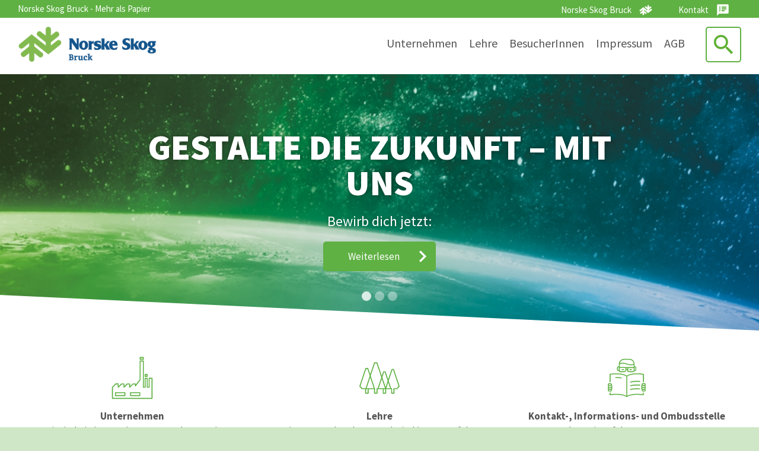

--- FILE ---
content_type: text/html; charset=utf-8
request_url: https://www.norskeskog.at/Front
body_size: 2855
content:
<!DOCTYPE html>
<html lang="nb">
  <head>
    <meta charset="UTF-8">
    <meta http-equiv="X-UA-Compatible" content="IE=edge">
    <meta name="viewport" content="width=device-width, initial-scale=1">
    <title>Front | Norske Skog Bruck</title>
<meta name="description" content="Norske Skog Bruck is a leader in paper production">
<base href="https://www.norskeskog.at/">
<meta name="keywords" content="paper producer, paper solutions">

<!--
(c) 1999-2006 Dynamicweb Software A/S A/S
-->

    <link href="/Files/Templates/Designs/NorskeSkogBruck/css/bootstrap.css" rel="stylesheet">
    <link href="/Files/Templates/Designs/NorskeSkogBruck/css/norskeskog.css?ver=1.1.1" rel="stylesheet">
    <link rel="shortcut icon" href="/Files/Templates/Designs/NorskeSkogBruck/images/favicon.ico" type="image/x-icon">
    <!--[if lt IE 9]>
    <script src="https://oss.maxcdn.com/html5shiv/3.7.2/html5shiv.min.js"></script>
    <script src="https://oss.maxcdn.com/respond/1.4.2/respond.min.js"></script>
    <![endif]-->
  

</head>
  <body>
    <a href="#hovedinnhold" tabindex="1" class="uunav">Zum Inhalt springen</a>
    <div class="container-fluid top">
      <div class="container">
        <div class="row">
          <div class="col-md-7 slogan">Norske Skog Bruck - Mehr als Papier</div>
          <div class="col-md-5">
            <ul class="list-inline">
              <li><a href="/unternehmen">Norske Skog Bruck</a></li>
              <li><a href="/impressum">Kontakt</a></li>
            </ul>
          </div>
        </div>
      </div>
    </div>
    <div class="container-fluid header">
      <div class="container">
        <div class="row">
          <div class="col-md-12">
            <div class="menu-button menu-action"><span class="sr-only">Meny</span></div>
            <div class="search-button search-action"><span class="sr-only">Meny</span></div>
            <div class="logo"><a href="/">Norske Skog</a></div>
            <nav class="nav" id="menu">
              <div class="close-button menu-action">Schließen</div>
              <div class="searchbox">
                <form action="Default.aspx" method="get" name="SearchForm1">
                  <input type="hidden" name="ID" value="3674">
                  <div class="input-group search-form">
                    <input type="text" name="q" class="form-control" placeholder="Suche nach...">
                    <span class="input-group-btn">
                      <button type="submit" class="btn btn-default" type="button">Suche!</button>
                    </span>
                  </div>
                </form>
              </div>
              <ul id="nav">
  <li>
    <a href="/unternehmen">Unternehmen</a>
    <ul class="M1">
      <li>
        <a href="/unternehmen/konzern">Konzern</a>
      </li>
      <li>
        <a href="/unternehmen/sicherheit-gesundheit">Sicherheit - Gesundheit</a>
      </li>
      <li>
        <a href="/unternehmen/mitarbeiterinnen">MitarbeiterInnen</a>
      </li>
      <li>
        <a href="/unternehmen/umwelt">Umwelt</a>
      </li>
      <li>
        <a href="/unternehmen/qualität">Qualität</a>
      </li>
      <li>
        <a href="/unternehmen/produkt">Produkt</a>
      </li>
      <li>
        <a href="/unternehmen/unsere-werte">Unsere Werte</a>
      </li>
      <li>
        <a href="/unternehmen/stellenangebote">Stellenangebote</a>
      </li>
      <li>
        <a href="/unternehmen/zertifikate">Zertifikate</a>
      </li>
      <li>
        <a href="/unternehmen/nachrichtenarchiv">Nachrichtenarchiv</a>
      </li>
    </ul>
  </li>
  <li>
    <a href="/lehre">Lehre</a>
  </li>
  <li>
    <a href="/besucherinnen/besucherinnen">BesucherInnen</a>
    <ul class="M1">
      <li>
        <a href="/besucherinnen/besucherinnen">BesucherInnen</a>
      </li>
      <li>
        <a href="/besucherinnen/werksführung-für-gruppen">Werksführung für Gruppen</a>
      </li>
    </ul>
  </li>
  <li>
    <a href="/impressum">Impressum</a>
  </li>
  <li>
    <a href="/agb">AGB</a>
  </li>
</ul>
              
            </nav>
          </div>
        </div>
      </div>
    </div>
    
<div id="hovedinnhold"><div id="carousel-example-generic" class="carousel slide carousel-fade" data-ride="carousel">
  <!-- Indicators -->
  <ol class="carousel-indicators">
    <li data-target="#carousel-example-generic" data-slide-to="0" class="active"></li>
    
    <li data-target="#carousel-example-generic" data-slide-to="1"></li>
    
    <li data-target="#carousel-example-generic" data-slide-to="2"></li>
    
    <li data-target="#carousel-example-generic" data-slide-to="3"></li>
    
  </ol>
  <!-- Wrapper for slides -->
  <div class="carousel-inner" role="listbox">
    
    <div class="item active">
      
      <img class="img-parallax" src="/admin/public/getimage.ashx?Image=/Files/Billeder/Bruck/Carousel/NSB_021_10 PK 24 Bogen_web.jpg&Width=1600&Compression=100" alt="">
      <div class="carousel-caption">
        <h1>GESTALTE DIE Zukunft – MIT UNS</h1>
        <p>Bewirb dich jetzt:</p>

        <a href="/unternehmen/stellenangebote" class="btn btn-primary">Weiterlesen</a>
      </div>
    </div>
    
    <div class="item">
      
      <img class="img-parallax" src="/admin/public/getimage.ashx?Image=/Files/Billeder/Carousel/Slide-wood.jpg&Width=1600&Compression=100" alt="">
      <div class="carousel-caption">
        <h1>Karriere mit Lehre</h1>
        <p>Lehrlingsausbildung bei Norske Skog</p>

        <a href="/lehre" class="btn btn-primary">Weiterlesen</a>
      </div>
    </div>
    
    <div class="item">
      
      <img class="img-parallax" src="/admin/public/getimage.ashx?Image=/Files/Billeder/Carousel/Slide-forrest-sun.jpg&Width=1600&Compression=100" alt="">
      <div class="carousel-caption">
        <h1>Umwelt und Nachhaltigkeit</h1>
        
        <a href="/unternehmen/umwelt" class="btn btn-primary">Weiterlesen</a>
      </div>
    </div>
    
  </div>
</div></div>
<div class="container-fluid white stroke">
  <div class="container">
    <div class="row" id="topcontent"><div class="col-md-4">
  <a href="/unternehmen" class="area-link">
    <div class="icon mill"></div>
    <p><strong>Unternehmen</strong><br>Wir sind ein innovatives Unternehmen mit langer Tradition in der Papiererzeugung. Bereits 1881 wurde am Standort in Bruck an der Mur eine Papierfabrik gegründet. <span>Lerne mehr über Unternehmen</span></p>
  </a>
</div><div class="col-md-4">
  <a href="/lehre" class="area-link">
    <div class="icon threes"></div>
    <p><strong>Lehre</strong><br>Wir von Norske Skog Bruck sind immer auf der Suche nach den Besten. Damit meinen wir junge Menschen, die unser Unternehmen mitgestalten und als Team zusammenarbeiten wollen. <span>Lerne mehr über Lehre</span></p>
  </a>
</div><div class="col-md-4">
  <a href="/impressum" class="area-link">
    <div class="icon reading"></div>
    <p><strong>Kontakt-, Informations- und Ombudsstelle</strong><br>Gerne gehen wir auf Ihre Fragen, Anregungen oder Probleme ein die mit unseren laufenden Projekten zusammenhängen, aber auch solchen die unser Unternehmen als Gesamtes betreffen. <span>Lerne mehr über Kontakt-, Informations- und Ombudsstelle</span></p>
  </a>
</div></div>
  </div>
</div>
<div id="next"><!--@DwContent(next)--></div>
    <div class="container-fluid bottom">
      <div class="bottom-symbol">
        <div class="container">
          <div class="row">
            <div class="col-md-3">
              <h3>ADRESSE</h3>
              <p>Norske Skog Bruck GmbH<br>
                Fabriksgasse 10<br>
                A-8600 Bruck an der Mur<br>
                Austria</p>
            </div>
            <div class="col-md-3">
              <h3>TELEFON/FAX/E-MAIL</h3>
              <p><a href="mailto:bruck@norskeskog.com">bruck@norskeskog.com</a></p>
              <p>Telefon: +43 (0)3862 - 800 0<br>
              Telefax: +43 (0)3862 - 800 300</p>
              <a href="https://www.facebook.com/Norske-Skog-Bruck-GmbH-658095844213433/" target="_blank" class="social-icon facebook">Facebook</a>
              <a href="https://no.linkedin.com/company/norske-skog" target="_blank" class="social-icon linkedin">LinkedIn</a>
              <a href="https://www.instagram.com/norske_skog_bruck" target="_blank" class="social-icon instagram">Instagram</a>
            </div>
            <div class="col-md-3">
              <h3>LINKER</h3>
              <ul class="list-unstyled" id="aboutnav">
  <li>
    <a href="/unternehmen">Unternehmen</a>
  </li>
  <li>
    <a href="/lehre">Lehre</a>
  </li>
  <li>
    <a href="/besucherinnen/besucherinnen">BesucherInnen</a>
  </li>
  <li>
    <a href="/impressum">Impressum</a>
  </li>
  <li>
    <a href="/agb">AGB</a>
  </li>
</ul>
            </div>
          </div>
        </div>
      </div>
    </div>
    <link href="https://fonts.googleapis.com/css?family=Source+Sans+Pro:300,400,700,900" rel="stylesheet">
    <script src="https://kit.fontawesome.com/6cb5eaf592.js"></script>
    <script src="/Files/Templates/Designs/NorskeSkogBruck/js/jquery-1.11.2.min.js"></script> 
    <script src="/Files/Templates/Designs/NorskeSkogBruck/js/bootstrap.js"></script>
    
    <script src="/Files/Templates/Designs/NorskeSkogBruck/js/simpleParallax.min.js"></script>
    <script src="/Files/Templates/Designs/NorskeSkogBruck/js/jquery.easing.min.js"></script> 
    
    <script type="text/javascript">
      $( function() {
        $(".menu-action").click(function(){
          $("html").toggleClass("menu-active");
        });
        $(".search-action").click(function(){
          $("html").toggleClass("search-active");
        });
        $('nav li').has('ul').each(function(){
          $(this).addClass('child');
        });
        $('.subnav li').has('ul').each(function(){
          $(this).addClass('child');
        });
        $("nav li.child").click(function(e){
          e.stopPropagation();//prevent parent ul's in same tree to respond
          $(this).children('ul').toggleClass("active");
        });
        
          var image = document.getElementsByClassName('img-parallax');
        new simpleParallax(image);
        
          $('iframe[src*="youtube.com"]').wrap("<div class='embed-responsive embed-responsive-16by9'></div>");
      });
      <!--@Snippet(script)-->
    </script>
  </body>
</html><!-- Exe time: 0,0199374 :  <PageID (3667)>  <Designs/NorskeSkogBruck/_parsed\front-page.parsed.html>  -->

--- FILE ---
content_type: text/css
request_url: https://www.norskeskog.at/Files/Templates/Designs/NorskeSkogBruck/css/norskeskog.css?ver=1.1.1
body_size: 8174
content:
@charset "UTF-8";
/* CSS Document */
* {
  -webkit-font-smoothing: antialiased;
  -moz-osx-font-smoothing: grayscale;
}
html {
  transition: all .3s ease-in-out;
}
body {
  font-family: 'Source Sans Pro', sans-serif;
  font-weight: 400;
  font-size: 19px;
  line-height: 32px;
  color: #333;
  background: #cfe7c6;
}
h1, h2, h3, h4 {
  font-weight: 300;
  color: #236192;
  font-size: 44px;
}
h2 {
  font-size: 30px;
}
h3, h4 {
  font-size: 21px;
  font-weight: 700;
}
h4 {
  font-size: 17px;
}
.ingress {
  font-size: 26px;
  line-height: 38px;
  font-weight: 300;
}
.content ul, .content ol {
  margin-bottom: 25px;
}
a {
  color: #236192;
}
a:hover {
  color: #5fb143
}
.main a {
  text-decoration: underline;
}
a:hover {
  text-decoration: underline;
}
p {
  margin: 0 0 25px 0;
}
.image {
  position: relative;
  margin-bottom: 30px;
}
.w-image-text {
  margin-bottom: 60px;
}
img {
  max-width: 100%;
}
.image-text {
  position: absolute;
  left: 15px;
  right: 15px;
  bottom: -30px;
  background: #333;
  padding: 15px;
}
.image.left .image-text, .image.right .image-text {
  position: relative;
  left: inherit;
  right: inherit;
  bottom: inherit;
}
.image-text p {
  margin: 0;
  color: #FFF;
  font-size: 15px;
  line-height: 19px;
}
.image-text p.photo {
  background: url(../images/NorskeSkog-photo.svg) no-repeat center left;
  background-size: 24px;
  padding-left: 30px;
  margin-top: 10px;
}
.image.left, .image.right {
  float: left;
  margin-right: 20px;
  width: 50%;
  max-width: 400px;
}
.image.right {
  float: right;
  margin-right: 0px;
  margin-left: 20px;
}
@media all and (max-width: 767px) {
  .image.left, .image.right {
    float: none;
    margin-right: 0px;
    margin-left: 0px;
    width: 100%;
    max-width: 100%;
  }
}

@media all and (max-width: 1300px) {
  h1 {
    font-size: 36px;
  }
  h2 {
    font-size: 24px;
  }
}
/* Logo *********************************/ 
.logo {
  width: 238px;
  height: 60px;
  background: url(../images/Bruck-logo.png) no-repeat center left;
  background-size: 100% auto !important;
  display: block;
  margin: 25px 0;
  float: left;
}
.logo a {
  display: block;
  width: 100%;
  height: 60px;
  text-indent: -5000px;
  text-decoration: none;
  opacity: 0;
}

@media all and (max-width: 1300px) {
  .logo {
    margin: 15px 0;
  }
}

@media all and (max-width: 991px) {
  .logo {
    width: 198px;
    height: 50px;
    margin: 15px auto;
    float: none;
  }
  .logo a {
    height: 50px;
  }
  .image-text {
    position: relative;
    left: inherit;
    right: inherit;
    bottom: inherit;
  }
  .w-image-text {
    margin-bottom: 30px;
  }
}
/* Rammeverk
*********************************/
.container {
  width: 1440px;
  max-width: 100%;
}
.header, .legend, .main, .news-article {
  background: #FFF;
}
.top {
  background: #5fb143;
  height: 40px;
  line-height: 40px;
  color: #FFF;
  overflow: hidden;
}
.slogan {
  font-size: 15px;
}
.header {
  padding-bottom: 5px;
}
.main {
  padding-top: 100px;
  padding-bottom: 100px;
}
.main.content {
  padding-top: 25px;
}
.bck-image {
  position: relative;
  background-size: cover;
  background-attachment: fixed;
  padding-top: 100px;
  padding-bottom: 100px;
}
.bck-image::before {
  position: absolute;
  top: 0; right: 0; bottom: 0; left: 0;
  content:'';
  background: rgba(0,0,0,0.7);
  display: block;
}
.grey {
  background: #E9E9E9;
}
.lightgrey {
  background: #f5f5f5;
}
.white {
  background: #ffffff;
}
.stroke {
  position: relative;
}
.stroke:before {
  position: absolute;
  left: 0;
  right: 0;
  top: -60px;
  content: '';
  width         : 0;
  height        : 0;
  border-left   : 0 solid transparent;
  border-right  : 100vw solid transparent;  
  border-bottom : 60px solid #FFF;
}
.legend .container {
  background: #F5F5F5;
  line-height: 50px;
  font-size: 15px;
}
.legend .container a {
  display: inline-block;
  padding: 0 5px;
  color: #555;
}
#legend a:last-.nav > ul > li:nth-child(6), .nav > ul > li:nth-child(7) {
  color: #236192;
}
.search-button {
  position: relative;
  overflow: hidden;
  margin: 25px 0 0 0;
  width: 60px;
  height: 60px;
  line-height: 60px;
  text-align: center;
  border-radius: 5px;
  cursor: pointer;
  background: url(../images/NorskeSkog-search-icon.svg) no-repeat center;
  background-size: 60%;
  transition: all .1s ease-in-out;
  border: 2px solid #5fb143;
  float: right;
  color: #FFF;
  font-size: 21px;
}
.search-button:hover {
  background: url(../images/NorskeSkog-search-icon.svg) no-repeat center;
  background-size: 70%;
}
.search-active .search-button {
  background: url(../images/NorskeSkog-close.svg) no-repeat center #5fb143;
  background-size: 50%;
  border-radius: 0 5px 5px 0;
}
.search-active .search-button:hover {
  background: url(../images/NorskeSkog-close.svg) no-repeat center #5fb143;
  background-size: 60%;
}
.close-button {
  position: absolute;
  top: 20px;
  right: 20px;
  width: 30px;
  height: 30px;
  line-height: 30px;
  text-align: center;
  cursor: pointer;
  background: url(../images/NorskeSkog-close.svg) no-repeat center;
  color: #FFF;
  font-size: 21px;
  display: block;
  text-indent: -5000px;
}
.searchbox {
  display: none;
}
.search-active .searchbox {
  display: block;
}
.search-active nav ul {
  display: none;
}
.search-form {
  width: 100%;
  max-width: 600px;
  margin: 0 auto;
  border: 2px solid #5fb143;
  border-radius: 5px 0 0 5px;
  padding: 0 10px;
  margin-top: 5px;
}
.search-form input, .search-form button {
  background: none;
  border: none;
  font-size: 20px;
  line-height: 56px;
  height: 56px;
  font-weight: 300;
  box-shadow: none !important;
}
.search-form input::-webkit-input-placeholder {
  color: #999;
}
.search-form input::-moz-placeholder {
  color: #999;
}
.search-form input:-ms-input-placeholder {
  color: #999;
}
.search-form input:-moz-placeholder {
  color: #999;
}
.search-form button {
  background: url(../images/NorskeSkog-search-icon.svg) no-repeat center;
  background-size: 60%;
  transition: all .1s ease-in-out;
  width: 60px;
  text-indent: -5000px;
}
.search-form button:hover {
  background: url(../images/NorskeSkog-search-icon.svg) no-repeat center;
  background-size: 70%;
}
.header-area {
  height: 100vh;
  background: #FFF;
}
.article {
  padding-right: 30px;
}
.bottom {
  position: relative;
  font-size: 15px;
  line-height: 23px;
  padding: 0px;
}
.bottom:before {
  position: absolute;
  left: 0;
  right: 0;
  top: -60px;
  content: '';
  width         : 0;
  height        : 0;
  border-left   : 0 solid transparent;
  border-right  : 100vw solid transparent;  
  border-bottom : 60px solid #cfe7c6;
}
.bottom-symbol {
  position: relative;
  overflow: hidden;
  padding: 20px 15px 30px 15px;
}
.bottom-symbol:before {
  position: absolute;
  top: 0;
  right: -110px;
  z-index: -1;
  content: '';
  width: 500px;
  height: 500px;
  margin-bottom: -250px;
  background-image: url(../images/NorskeSkog-about.svg);
  background-repeat: no-repeat;
  -webkit-transform: rotate(-40deg);
  transform: rotate(-40deg);
}
.bottom .col-md-3, .bottom .col-md-2 {
  margin-top: 50px;
}
.bottom h3 {
  color: #111;
  font-weight: 700;
  font-size: 15px;
  margin: 0;
}
.bottom a {
  color: #333;
  text-decoration: underline;
}
.bottom a:hover {
  color: #5fb143 !important;
}
.bottom a:hover {
  color: #FFF;
}
.bottom ul {
  margin-bottom: 25px;
}
.social-icon {
  border-radius: 5px;
  width: 60px;
  height: 60px;
  margin: 0px 8px 8px 0;
  background-color: #5fb143;
  text-indent: -5000px;
  display: inline-block;
  background-size: 50% !important;
  background-repeat: no-repeat !important;
  background-position: center !important;
  transition: all .1s ease-in-out;
}
.social-icon:hover {
  background-size: 60% !important;
}
.social-icon.facebook {
  background-image: url(../images/NorskeSkog-facebook.svg);
}
.social-icon.twitter {
  background-image: url(../images/NorskeSkog-twitter.svg);
}
.social-icon.instagram {
  background-image: url(../images/NorskeSkog-instagram.svg);
}
.social-icon.linkedin {
  background-image: url(../images/NorskeSkog-linkedin.svg);
}
@media all and (max-width: 1300px) {
  .search-button {
    margin: 15px 0 0 0;
  }
}
@media all and (max-width: 1300px), all and (max-height: 1050px) {
  .header-area {
    height: inherit;
    background: #FFF;
  }
  .top {
    height: 30px;
    line-height: 30px;
  }
  .next {
    display: none;
  }
}
@media all and (max-height: 900px) {
  .next {
    display: none;
  }
}

@media all and (max-width: 991px) {
  .header {
    padding: 0px;
  }
  .slogan {
    text-align: center;
  }
  .legend {
    display: none;
  }
  .main {
    padding-top: 25px;
    padding-bottom: 25px;
  }
  .searchbox {
    display: block;
    clear: both;
    margin-top: 80px;
    
  }
  .search-form {
    border-color: #FFF;
    border-radius: 5px;
    max-width: 500px;
  }
  .search-form button {
    background: url(../images/NorskeSkog-search-icon-white.svg) no-repeat center;
    background-size: 70%;
  }
  .search-form button:hover {
    background: url(../images/NorskeSkog-search-icon-white.svg) no-repeat center;
    background-size: 80%;
  }
  .search-form input {
    color: #FFF;
  }
  .search-form input::-webkit-input-placeholder {
    color: #FFF;
  }
  .search-form input::-moz-placeholder {
    color: #FFF;
  }
  .search-form input:-ms-input-placeholder {
    color: #FFF;
  }
  .search-form input:-moz-placeholder {
    color: #FFF;
  }
  .search-button {
    display: none;
  }
  .stroke:before {
    top: -29px;
    border-bottom : 30px solid #FFF;
  }
  .bottom {
    text-align: center;
  }
  .bottom:before {
    top: -29px;
    border-bottom : 30px solid #cfe7c6;
  }
  .bottom .col-md-3, .bottom .col-md-2 {
    margin-top: 0px;
  }
}

@media all and (max-width: 530px) {
  .searchbox {
    margin: 80px 15px 0 15px;
  }
}
/* Elementer
*********************************/

.btn-primary {
  color: #FFF;
  background: #5fb143;
  border: 2px solid #5fb143;
  border-radius: 5px;
  margin-bottom: 10px;
  min-width: 190px;
  padding: 5px 10px;
  line-height: 36px;
  font-size: 17px;
  text-decoration: none !important;
  transition: all .1s ease-in-out;
}
.btn-blue {
  background: #236192;
  border: 2px solid #236192;
  color: #FFFFFF;
  text-decoration: none;
}
.text-center .btn-primary {
  min-width: 240px;
}
.btn-primary::after, .btn-back::before {
  content: '';
  width: 20px;
  height: 36px;
  display: inline-block;
  background: url(../images/NorskeSkog-arrow-right-white.svg) no-repeat center;
  float: right;
}
.btn-primary.btn-back::after {
  display: none;
}
.btn-back::before {
  transform: rotate(180deg);
  float: left;
}
.btn-primary:hover {
  border: 2px solid #5fb143;
  color: #5fb143;
  background: #FFF;
  transform: scale(1.03);
}
.btn-primary:hover::after, .btn-back:hover::before {
  background: url(../images/NorskeSkog-arrow-right.svg) no-repeat center;
}
.btn-back:hover::before {
  transform: rotate(180deg);
}
.contactperson {
  border-top: 1px solid #CCC;
  font-size: 17px;
}
.col-md-12.contactperson {
  padding-top: 35px;
  padding-bottom: 35px;
}
.contact-image {
  background: #236192;
  width: 200px;
  max-width: 25%;
  height: 180px;
  border-radius: 5px 0 0 5px;
  float: left;
  margin-right: 5%;
  overflow: hidden;
  display: inline-block;
}
.contact-image img {
  width: 80%;
  height: 180px;
  object-fit: cover;
  float: right;
}
.contact-image ul {
  margin: 0;
  padding: 0;
  list-style-type: none;
  width: 20%;
  float: left;
  overflow: hidden;
}
.contact-image ul li a {
  height: 60px;
  color: #FFF;
  display: block;
  text-indent: -5000px;
  background-size: 20px !important;
  transition: all .1s ease-in-out;
}
.contact-image ul li a:hover {
  background-size: 26px !important
}
.contact-image ul li a.facebook {
  background: url(../images/NorskeSkog-facebook.svg) no-repeat center;
}
.contact-image ul li a.linkedin {
  background: url(../images/NorskeSkog-linkedin.svg) no-repeat center;
}
.contact-image ul li a.twitter {
  background: url(../images/NorskeSkog-twitter.svg) no-repeat center;
}
.contact-text {
  width: 70%;
  float: left;
}
.contact-text h3 {
  margin-top: 0;
}
.contact-text .name {
  width: 100%;
}
.contact-text .title, .contact-text .contactinfo {
  width: 48%;
  padding-right: 2%;
  float: left;
}
.news-article {
  position: relative;
  height: auto; 
  min-height: 50vh;
  overflow: hidden;
}
.news-article.white {
  background: #ffffff;
}
.news-article .left-img, .news-article .right-img {
  position: absolute;
  top: 0px;
  bottom: 0px;
  left: 0px;
  width: 50vw;
  height: 100%;
  overflow: hidden;
}
.news-article .left-img img, .news-article .right-img img {
  position: absolute;
  top: 0px;
  bottom: 0px;
  left: 0px;
  right: 0px;
  width: 100%;
  height: 100%;
  object-fit: cover;
}
.news-article .right-img {
  left: inherit;
  right: 0px;
}
.news-text {
  padding: 10vh 30px;
}
.news-text h2, .title {
  font-size: 44px;
  margin-top: 0px;
}
.title {
  margin-bottom: 30px;
}
.news-text p {
  font-weight: 300;
}
.news-text hr {
  margin: 0;
  border-top: 3px solid #5fb143;
  width: 100px;
}
.news-text h1 {
  white-space: nowrap;
  overflow: hidden;
  display: block;
  text-overflow: ellipsis;
  font-size: 36px;
  line-height: 40px;
}
.date {
  margin: 15px 0;
}
.area {
  margin: 15px 0 0 0;
  font-weight: 700 !important;
  color: #5fb143;
}
.news-list {
  display: block;
  text-decoration: none !important;
  color: #555 !important;
  padding: 30px 20px;
  margin: 0 0 30px 0;
  font-size: 17px;
  line-height: 30px;
  min-height: 620px;
  -webkit-box-shadow: 0px 0px 10px 0px rgba(201,201,201,0.7);
  -moz-box-shadow: 0px 0px 10px 0px rgba(201,201,201,0.7);
  box-shadow: 0px 0px 10px 0px rgba(201,201,201,0.7);
  transition: all .1s ease-in-out;
  background: #FFF;
}
.news-list:hover {
  transform: scale(1.03);
  -webkit-box-shadow: 0px 0px 20px 0px rgba(201,201,201,0.7);
  -moz-box-shadow: 0px 0px 20px 0px rgba(201,201,201,0.7);
  box-shadow: 0px 0px 20px 0px rgba(201,201,201,0.7);
}
.news-list.list {
  padding: 15px 20px;
  margin: 15px 0 0 0 !important;
  min-height: inherit !important;
}
.news-list.press {
  padding: 15px;
  margin: 0 0 30px 0 !important;
  min-height: 180px;
  -webkit-box-shadow: none;
  -moz-box-shadow: none;
  box-shadow: none;
}
.article .news-list {
  min-height: 560px;
  margin: 15px 0;
}
.news-list hr {
  border-top: 3px solid #5fb143;
  width: 100px;
  margin: 0 10px;
}
.news-list .date {
  font-weight: 300;
  margin: 0 10px 10px 10px;
}
.news-list h3 {
  font-size: 24px;
  line-height: 28px;
  min-height: 56px;
  margin: 10px;
}
.news-list.list h3 {
  min-height: inherit;
}
.news-list img, .news-list .simpleParallax {
  margin: 20px 0;
}
.article .news-list img {
  margin: 0 0 15px 0;
}
.news-list p {
  margin: 0 10px;
}
.area-link {
  text-decoration: none;
  color: #555;
  margin: 25px 0 35px 0;
  display: block;
  padding: 25px;
  text-align: center;
  font-size: 17px;
  line-height: 30px;
}
.area-link:hover {
  text-decoration: none;
  color: #555;
}
.area-link span {
  display: block;
  color: #236192;
  text-decoration: underline;
}
.area-link p {
  margin: 0;
}
.icon {
  width: 80px;
  height: 80px;
  margin: 0 0 5px 0;
  background-size: 70px !important;
  display: inline-block;
  transition: all .1s ease-in-out;
}
.area-link:hover .icon {
  background-size: 80px !important;
}
.icon.paper {
  background: url(/Files/Billeder/Symbols/NorskeSkog-icon-paper.svg) no-repeat center;
}
.icon.threes {
  background: url(/Files/Billeder/Symbols/NorskeSkog-icon-threes.svg) no-repeat center;
}
.icon.mill {
  background: url(/Files/Billeder/Symbols/NorskeSkog-icon-mill.svg) no-repeat center;
}
.icon.blade {
  background: url(/Files/Billeder/Symbols/NorskeSkog-icon-blade.svg) no-repeat center;
}
.icon.power {
  background: url(/Files/Billeder/Symbols/NorskeSkog-icon-power.svg) no-repeat center;
}
.icon.truck {
  background: url(/Files/Billeder/Symbols/NorskeSkog-icon-truck.svg) no-repeat center;
}
.icon.water {
  background: url(/Files/Billeder/Symbols/NorskeSkog-icon-water.svg) no-repeat center;
}
.icon.chemicals {
  background: url(/Files/Billeder/Symbols/NorskeSkog-icon-chemicals.svg) no-repeat center;
}
.icon.wood {
  background: url(/Files/Billeder/Symbols/NorskeSkog-icon-wood.svg) no-repeat center;
}
.icon.reading {
  background: url(/Files/Billeder/Symbols/NorskeSkog-icon-reading.svg) no-repeat center;
}
.icon.recycle {
  background: url(/Files/Billeder/Symbols/NorskeSkog-icon-recycle.svg) no-repeat center;
}
.map {
  position: relative;
  width: 770px;
  max-width: 100%;
  height: 600px;
  margin: 30px 0;
  background: url(../images/NorskeSkog-map-small.svg) no-repeat right;
  background-size: auto 600px;
  margin: 0 auto;
}
.map-marker {
  position: absolute;
  display: block;
  background: #5fb143;
  width: 15px;
  height: 15px;
  border-radius: 15px;
  
}
.map-marker span {
  display: none;
  position: absolute;
  top: -35px;
  width: 180px;
  left: 50%;
  margin-left: -90px;
  font-size: 15px;
  background: rgba(0,0,0,0.5);
  text-align: center;
  color: #FFF;
  font-weight: 300;
  border-radius: 5px;
}
.map-marker:hover span {
  display: block;
}
.map-buttons {
  margin-top: 50px;
}
.sitat p {
  font-size: 19px;
}
.sitat .ingress {
  font-size: 40px;
  line-height: 55px;
  color: #777777;
  font-style: italic;
  max-width: 1040px;
  margin: 0 auto;
}
.sitat hr {
  border-top: 3px solid #5fb143;
  width: 300px;
  max-width: 100%;
}
.table-responsive {
  margin-bottom: 30px;
  border: 1px solid #ddd;
}
.table {
  font-size: 17px;
  margin: 0;
  border-bottom: 1px solid #CCC;
}
.table th, .table td {
  padding: 10px 20px !important;
}
.table th {
  border-top: none !important;
  border-bottom: 2px solid #CCC;
  font-size: 21px;
  font-weight: 300;
  color: #236192;
  font-weight: 700;
  padding: 15px 20px !important;
}
.table-responsive p {
  padding: 10px 15px;
  margin: 0;
  font-size: 17px;
}
.links th {
  position: relative;
  background: #111;
  color: #FFF;
  border-bottom: none !important;
}
.links th::after {
  position: absolute;
  bottom: -20px;
  right: 20px;
  content: '';
  width: 0; 
  height: 0; 
  border-left: 20px solid transparent;
  border-right: 20px solid transparent;
  border-top: 20px solid #000000;
}
.box {
  position: relative;
  padding: 70px 25px 25px 25px;
  margin: 15px 0;
  text-align: center;
}
.box .icon {
  position: absolute;
  left: 50%;
  margin-left: -40px;
  top: -5px;
  width: 80px;
  height: 80px;
  padding: 10px;
  border-radius: 40px;
}
.box p {
  margin: 0;
}
.box p.number {
  font-size: 50px;
  line-height: 60px;
  font-weight: 700;
  border-bottom: 3px solid #777;
}
.bck-image h1, .bck-image h2, .bck-image p {
  color: #FFF; 
}
.bck-image .box p.number {
  border-bottom: 3px solid #FFF;
}
.bck-image .box .icon {
  
}
.orange {
  background: #FF6A39 !important;
  color: #FFF !important;
}
.green {
  background: #5FB134 !important;
  color: #FFF !important;
}
.blue {
  background: #236192 !important;
  color: #FFF !important;
}
.yellow {
  background: #F1B434 !important;
  color: #111 !important;
}
.dark {
  background: #111111 !important;
  color: #FFF !important;
}
.orange h1, .green h1, .blue h1, .dark h1,
.orange h2, .green h2, .blue h2, .dark h2,
.orange h3, .green h3, .blue h3, .dark h3 {
  color: #FFF !important;
}
.yellow h1, .yellow h2, .yellow h3 {
  color: #111 !important;
}
.orange .news-text, .green .news-text, .blue .news-text, .dark .news-text, .yellow .news-text {
  max-width: 991px;
  margin: 0 auto;
  text-align: center;
}
.orange .news-text hr, .green .news-text hr, .blue .news-text hr, .dark .news-text hr {
  margin: 0 auto;
  border-top: 3px solid #FFF;
}
.yellow .news-text hr {
  margin: 0 auto;
  border-top: 3px solid #111;
}
.orange .btn-primary, .green .btn-primary, .blue .btn-primary, .yellow .btn-primary, .dark .btn-primary {
  color: #111;
  background: #FFF;
  border: 2px solid #FFF;
}
.orange .btn-primary::after, .green .btn-primary::after, .blue .btn-primary::after, .yellow .btn-primary::after, .dark .btn-primary::after {
  background: url(../images/NorskeSkog-arrow-right.svg) no-repeat center;
}
.orange .btn-primary:hover, .green .btn-primary:hover, .blue .btn-primary:hover, .yellow .btn-primary:hover, .dark .btn-primary:hover {
  border: 2px solid #5FB134;
  color: #5FB134;
}
.header-image {
  position: relative;
  width: 100%;
  height: auto;
}
.header-image img {
  width: 100%;
  height: 335px;
  object-fit: cover;
}
.header-image::after {
    position: absolute;
    left: 0;
    right: 0;
    bottom: 0px;
    content: '';
    width: 0;
    height: 0;
    border-left: 0 solid transparent;
    border-right: 100vw solid transparent;
    border-bottom: 50px solid #FFF;
}
.ir-box {
  position: relative;
  display: block;
  margin-top: 50px;
  color: #FFF!important;
  text-decoration: none!important;
  min-height: 260px;
  transition: all .2s ease-in-out;
  text-shadow: 0 0 10px rgba(0,0,0,0.4);
}
.ir-box:hover {
  transform: scale(1.05);
}
.ir-box-title {
  position: absolute;
  bottom: 90px;
  left: 30px;
  right: 30px;
  font-size: 30px;
  font-weight: 300;
}
.ir-box-link-text {
  position: absolute;
  bottom: 30px;
  left: 30px;
}
.ir-box-icon {
  position: absolute;
  top: 15px;
  right: 15px;
  font-size: 50px;
}
.ticker {
  font-size: 17px;
}
.ticker-header {
  position: relative;
  padding: 40px 30px 20px 30px;
  background-color: #5FB143;
  color: #FFF;
  overflow: hidden;
}
.ticker-header::before {
    position: absolute;
    left: 0;
    right: 0;
    top: 0px;
    content: '';
    width: 0;
    height: 0;
    border-right: 0 solid transparent;
    border-left: 100vw solid transparent;
    border-top: 40px solid #FFF;
}
.ticker-value {
  font-size: 60px;
  font-weight: 300;
  margin-bottom: 5px;
}
.ticker-icon {
  position: absolute;
  font-size: 60px;
  top: 40px;
  right: 50px;
}
.ticker-body {
  padding: 40px 30px;
  background-color: #e7f4e3;
  color: #777;
}
.ticker-body ul {
  margin: 0;
  padding: 0;
  list-style-type: none;
}
.ticker-body ul li {
  border-bottom: 1px dashed #777;
  line-height: 10px;
  margin-bottom: 15px;
}
.ticker-body ul li span {
  background-color: #e7f4e3;
  display: inline-block;
  padding: 2px;
  margin-bottom: -10px;
}
.ticker-body ul li span:last-child {
  float: right;
  width: 60%;
}
@media all and (max-width: 1300px), all and (max-height: 1050px) {
  .news-text h1, .news-text h2 {
    font-size: 30px;
  }
  .news-text p {
    font-size: 17px;
    line-height: 30px;
  }
  .date {
    margin: 10px 0;
  }
  .area-link {
    margin: 15px 0 20px 0;
    display: block;
    padding: 25px;
    text-align: center;
    font-size: 17px;
    line-height: 25px;
  }
}
@media all and (max-width: 991px) {
  .contact-text {
    width: 50%;
    float: left;
  }
  .contact-image {
    max-width: 45%;
  }
  .contact-text .title, .contact-text .contactinfo {
    width: 100%;
    padding-right: 0px;
  }
  .news-article {
    height: auto;
    min-height: auto;
    background: #FFF;
    text-align: center;
    padding-top: 15px;
    padding-bottom: 15px;
  }
  .news-list {
    text-align: center;
  }
  .news-article .left-img, .news-article .right-img {
    position: relative;
    top: inherit;
    bottom: inherit;
    left: inherit;
    right: inherit;
    width: 100%;
    height: 300px;
    object-fit: cover;
    overflow: hidden;
  }
  .news-text {
    padding: 30px 0 50px 0;
  }
  .news-text hr, .news-list hr {
    margin: 0 auto;
  }
  .sitat .ingress {
    font-size: 24px;
    line-height: 36px;
  }
  .sitat hr {
    border-top: 3px solid #5fb143;
    width: 300px;
    max-width: 100%;
  }
  .area-link {
    margin: 0;
  }
}
@media all and (max-width: 767px) {
  .map {
    height: auto;
    background-size: 250px auto;
    background-position: center top;
    padding-top: 200px;
    overflow: hidden;
  }
  .map-marker {
    display: none;
  }
}
@media all and (max-width: 500px) {
  .contactperson {
    text-align: center;
  }
  .contact-text {
    width: 100%;
    float: left;
  }
  .contact-image {
    max-width: 100%;
    margin-right: 0px;
    border-radius: 5px;
    float: none;
  }
  .map-marker {
    width: 100%;
    float: none;
  }
}

/* Navigation
*********************************/ 
@media all and (min-width: 992px) {
  .close-button.menu-action {
    display: none;
  }
  .top ul {
    float: right;
  }
  .top ul li a {
    font-size: 15px;
    color: #FFF;
    margin: 0 15px;
    padding-right: 35px;
    background: url(../images/NorskeSkog-about.svg) no-repeat right;
    background-size: 22px;
    display: block;
  }
  .top ul li:last-child a {
    background: url(../images/NorskeSkog-contact.svg) no-repeat right;
    background-size: 22px;
  }
  .nav {
    display: inline-block;
    line-height: 40px;
    height: auto;
    float: right;
    margin: 20px 0;
  }
  .nav ul {
    width: auto;
    display: block;
    margin: 13px 25px 0 0;
    padding: 0;
    list-style-type: none;
  }
  .nav ul li {
    position: relative;
    display: block;
    float: left;
  }
  .nav > ul > li:nth-child(7), .nav > ul > li:nth-child(8) {
    display: none;
  }
  .nav ul ul li {
    float: none;
    clear: both;
  }
  .nav ul li ul {
    position: absolute;
    display: none;
    top: 27px;
    left: 15px;
    width: 250px;
    background: #FFF;
    z-index: 999;
    padding: 30px 0 15px 0;
    box-shadow: 0px 0px 5px #CCC;
    border-top: 2px solid #5fb143;
  }
  .nav ul li:hover ul {
    display: block;
  }
  .nav ul li a {
    font-size: 20px;
    color: #555;
    padding: 0 10px;
    margin: 0 15px;
    text-decoration: none;
    display: block;
    float: left;
    border-bottom: 2px solid rgba(255,255,255,0);
  }
  .nav ul li a:hover, .nav ul li a.active, .nav ul li a.inpath {
    border-bottom: 2px solid #5fb143;
  }
  #subnav {
    margin-right: 30px;
    margin-bottom: 30px;
  }
  .subnav h2 {
    margin-bottom: 20px;
  }
  .subnav h2 a {
    text-decoration: none;
  }
  .subnav ul {
    margin: 0;
    padding: 0;
    list-style-type: none;
  }
  .subnav ul li {
    border-top: 1px solid #CCC;
  }
  .subnav ul ul li {
    border-top: none;
  }
  .subnav ul ul {
    padding: 0 0 20px 0;
  }
  .subnav ul ul ul {
    border-top: none;
    padding: 10px 10px 10px 20px;
    background: #f5f5f5;
  }
  .subnav ul li a {
    padding: 12px 7px 12px 25px;
    display: block;
    background: url(../images/NorskeSkog-arrow-right-grey.svg) no-repeat center left;
    background-size: 15px;
    color: #555;
    text-decoration: none;
    font-size: 20px;
    line-height: 30px;
    font-weight: 300;
  }
  .subnav ul ul li a {
    padding: 5px 5px 5px 15px;
    margin-left: 10px;
    font-size: 17px;
    line-height: 25px;
  }
  .subnav ul li.child>a.inpath, .subnav ul li.child>a.active {
    background: url(../images/NorskeSkog-arrow-down-grey.svg) no-repeat center left;
    background-size: 15px;
    color: #236192;
    font-weight: 700;
  }
  .subnav ul ul li.child>a.inpath, .subnav ul ul li.child>a.active {
    background-size: 10px;
  }
  .subnav ul ul li a {
    background-size: 10px;
  }
  .subnav ul li a.active {
    color: #236192;
    font-weight: 700;
  }
  .subnav ul li a:hover {
    color: #236192;
    text-decoration: underline;
  }
}

@media all and (max-width: 1300px) {
  .nav {
    margin: 10px 0;
  }
  .nav ul li a {
    padding: 0 5px;
    margin: 0 5px;
  }
}

@media all and (max-width: 991px) {
  .top ul {
    display: none;
  }
  .nav {
    position: fixed;
    top: 0;
    right: 0;
    bottom: 0;
    left: 0;
    z-index: -999;
    opacity: 0;
    background: rgba(98,187,70,.97);
    transition: all .3s ease-in-out;
    text-align: center;
    margin: 0;
    overflow: auto;
  }
  .nav ul {
    width: auto;
    overflow: hidden;
    display: block;
    margin: 0 auto;
    padding: 20px 0px 10px 0px;
    list-style-type: none;
    max-width: 500px;
  }
  .nav ul ul {
    padding: 0px;
    background: rgba(0,0,0,0.2);
  }
  .nav ul li {
    position: relative;
    display: block;
    border-bottom: 1px solid rgba(255,255,255,0.25);
  }
  .nav ul li::after {
    position: absolute;
    top: 25px;
    right: 25px;
    content: '';
    width: 20px;
    height: 20px;
    background: url(../images/NorskeSkog-arrow-right-white.svg) no-repeat center;
  }
  .nav ul li.child::after {
    background: url(../images/NorskeSkog-arrow-down-white.svg) no-repeat center;
  }
  .nav ul li:last-child {
    border-bottom: none;
  }
  .nav ul li a {
    color: #FFF;
    padding: 10px;
    margin: 10px;
    text-decoration: none;
    font-size: 20px;
    display: inline-block;
    border-bottom: 2px solid rgba(255,255,255,0);
  }
  .nav ul li a:hover, .nav ul li a:focus, .nav ul li a:visited {
    border-bottom: 2px solid rgba(255,255,255,1);
  }
  .nav .Selected a {
    background: rgba(255,255,255,0.10);
  }
  .subnav {
    display: none;
  }
}
.menu-button {
  display: none;
  background: url(../images/NorskeSkog-menu-button.svg) no-repeat center;
  background-size: 60%;
  margin: 0;
  width: 50px;
  height: 50px;
  line-height: 50px;
  cursor: pointer;
  float: left;
}
html.menu-active {
  overflow: hidden;
}
@media all and (max-width: 991px) {
  .menu-button {
    display: block;
  }
  .menu-active .nav {
    z-index: 999;
    opacity: 1;
  }
}
.uunav {
  display: none;
}

/* Carousel *********************************/ 
.carousel-fade .carousel-inner .item {
  transition-property: opacity;
}
.carousel-fade .carousel-inner .item,
.carousel-fade .carousel-inner .active.left,
.carousel-fade .carousel-inner .active.right {
  opacity: 0;
}
.carousel-fade .carousel-inner .active,
.carousel-fade .carousel-inner .next.left,
.carousel-fade .carousel-inner .prev.right {
  opacity: 1;
}
.carousel-fade .carousel-inner .next,
.carousel-fade .carousel-inner .prev,
.carousel-fade .carousel-inner .active.left,
.carousel-fade .carousel-inner .active.right {
  left: 0;
  -webkit-transform: translate3d(0, 0, 0);
  transform: translate3d(0, 0, 0);
}
.item img {
  width: 100% !important;
  height: 60vh !important;
  object-fit: cover;
}
.item .overlay {
  position: absolute;
  top: 0; right: 0; left: 0; bottom: 0;
  background: rgba(0,0,0,0.3);
  content:'';
  display: block;
  z-index: 9;
}
.item h1 {
  color: #FFF;
  font-weight: 900;
  text-transform: uppercase;
  font-size: 60px;
  line-height: 60px;
  margin: 0 20px 20px 20px;
  text-shadow: 0px 0px 7px rgba(0,0,0,0.4);
}
.item p {
  font-size: 24px;
  line-height: 29px;
  margin: 0 20px 20px 20px;
  text-shadow: 0px 0px 7px rgba(0,0,0,0.4);
}
.carousel-caption {
  left: 30%;
  right: 30%;
  padding-bottom: 80px;
}
.carousel-caption p a {
  color: #5fb143;
  text-decoration: underline;
}
.carousel-indicators {
  bottom: 30px;
}
.carousel-indicators li, .carousel-indicators li.active {
  width: 16px;
  height: 16px;
  margin: 1px;
  background-color: #FFF \9;
  background-color: rgba(255,255,255,0.4);
  border: none;
}
.carousel-indicators li.active {
  background-color: rgba(255,255,255,0.8);
}
.carousel-indicators li:last-child {
  display: none;
}
@media all and (max-width: 1300px) {
  .carousel-caption {
    left: 15%;
    right: 15%;
    padding-bottom: 70px;
  }
}
@media all and (max-width: 991px) {
  .item h1 {
    font-size: 40px;
    line-height: 40px;
  }
  .carousel-caption {
    left: inherit;
    right: inherit;
  }
}
@media all and (max-width: 767px) {
  .item img {
    height: 80vh !important;
  }
}

--- FILE ---
content_type: image/svg+xml
request_url: https://www.norskeskog.at/Files/Billeder/Symbols/NorskeSkog-icon-mill.svg
body_size: 634
content:
<?xml version="1.0" encoding="utf-8"?>
<!-- Generator: Adobe Illustrator 23.0.2, SVG Export Plug-In . SVG Version: 6.00 Build 0)  -->
<svg version="1.1" id="Layer_1" xmlns="http://www.w3.org/2000/svg" xmlns:xlink="http://www.w3.org/1999/xlink" x="0px" y="0px"
	 viewBox="0 0 63.3 64.7" style="enable-background:new 0 0 63.3 64.7;" xml:space="preserve">
<style type="text/css">
	.st0{fill:none;stroke:#5FB143;stroke-width:1.5;stroke-linecap:round;stroke-linejoin:round;}
</style>
<g>
	<path class="st0" d="M6.1,59h14.3v-4.4H6.1V59z M28.9,59h14.3v-4.4H28.9V59z M54.5,29.8h-3.2V27h3.2V29.8z M6.6,41.2h3.6V46h0.4
		l4.7-4.7H19V46h0.4l4.7-4.7h3.6V46h0.4l4.7-4.7h3.7v3l7.1-9.4V6.7h5v39.6h2.7V32.7h3.2v13.6h2.9V32.7h4.4v13.6v3.1v13.9H1.5V46.4
		L6.6,41.2z M48.6,4h-5V1.3h5V4z"/>
</g>
</svg>


--- FILE ---
content_type: image/svg+xml
request_url: https://www.norskeskog.at/Files/Templates/Designs/NorskeSkogBruck/images/NorskeSkog-menu-button.svg
body_size: 471
content:
<?xml version="1.0" encoding="utf-8"?>
<!-- Generator: Adobe Illustrator 22.1.0, SVG Export Plug-In . SVG Version: 6.00 Build 0)  -->
<svg version="1.1" id="Layer_1" xmlns="http://www.w3.org/2000/svg" xmlns:xlink="http://www.w3.org/1999/xlink" x="0px" y="0px"
	 viewBox="0 0 38 38" style="enable-background:new 0 0 38 38;" xml:space="preserve">
<style type="text/css">
	.st0{fill:none;stroke:#5FB134;stroke-width:3;}
</style>
<g id="Group_81" transform="translate(6 -69)">
	<path id="Path_293" class="st0" d="M-2.3,78h30.6"/>
	<path id="Path_294" class="st0" d="M-2.3,88h30.6"/>
	<path id="Path_295" class="st0" d="M-2.3,98h30.6"/>
</g>
</svg>


--- FILE ---
content_type: image/svg+xml
request_url: https://www.norskeskog.at/Files/Templates/Designs/NorskeSkogBruck/images/NorskeSkog-search-icon.svg
body_size: 568
content:
<?xml version="1.0" encoding="utf-8"?>
<!-- Generator: Adobe Illustrator 22.1.0, SVG Export Plug-In . SVG Version: 6.00 Build 0)  -->
<svg version="1.1" id="Layer_1" xmlns="http://www.w3.org/2000/svg" xmlns:xlink="http://www.w3.org/1999/xlink" x="0px" y="0px"
	 viewBox="0 0 38 38" style="enable-background:new 0 0 38 38;" xml:space="preserve">
<style type="text/css">
	.st0{fill:#5FB134;}
</style>
<g id="Søk">
	<path id="Søk_ikon" class="st0" d="M26.7,23.6h-1.6L24.5,23c4.8-5.6,4.2-14.1-1.4-18.9S9,0,4.2,5.6S0,19.7,5.6,24.5
		c5,4.3,12.4,4.3,17.5,0l0.6,0.6v1.6L33.9,37l3.1-3.1L26.7,23.6z M14.4,23.6c-5.1,0-9.3-4.1-9.3-9.3S9.2,5,14.4,5s9.3,4.1,9.3,9.3
		l0,0C23.6,19.5,19.5,23.6,14.4,23.6L14.4,23.6z"/>
</g>
</svg>


--- FILE ---
content_type: image/svg+xml
request_url: https://www.norskeskog.at/Files/Billeder/Symbols/NorskeSkog-icon-threes.svg
body_size: 633
content:
<?xml version="1.0" encoding="utf-8"?>
<!-- Generator: Adobe Illustrator 23.0.2, SVG Export Plug-In . SVG Version: 6.00 Build 0)  -->
<svg version="1.1" id="Layer_1" xmlns="http://www.w3.org/2000/svg" xmlns:xlink="http://www.w3.org/1999/xlink" x="0px" y="0px"
	 viewBox="0 0 63.3 64.7" style="enable-background:new 0 0 63.3 64.7;" xml:space="preserve">
<style type="text/css">
	.st0{fill:none;stroke:#5FB143;stroke-width:1.5;stroke-linecap:round;stroke-linejoin:round;stroke-miterlimit:10;}
</style>
<g>
	<path class="st0" d="M61.6,44.9L53,19.3h-2.3L41,48.5h9.2v6.9h3.5v-6.9h4.4L61.6,44.9z M13.8,17.9h-3.1l-9,27l3.6,3.6h5.2v6.9h3.8
		v-6.9h9.6L13.8,17.9z M40.2,22.9H38l-8.5,25.6h7.8v6.9h3.8v-6.9h7.8L40.2,22.9z M27.7,9.3h-3.6L11,48.5h13.1v6.9h3.8v-6.9H41
		L27.7,9.3z"/>
</g>
</svg>


--- FILE ---
content_type: image/svg+xml
request_url: https://www.norskeskog.at/Files/Billeder/Symbols/NorskeSkog-icon-reading.svg
body_size: 4674
content:
<?xml version="1.0" encoding="utf-8"?>
<!-- Generator: Adobe Illustrator 23.0.2, SVG Export Plug-In . SVG Version: 6.00 Build 0)  -->
<svg version="1.1" id="Layer_1" xmlns="http://www.w3.org/2000/svg" xmlns:xlink="http://www.w3.org/1999/xlink" x="0px" y="0px"
	 viewBox="0 0 63.3 64.7" style="enable-background:new 0 0 63.3 64.7;" xml:space="preserve">
<style type="text/css">
	.st0{fill:#5FB143;}
</style>
<g>
	<path class="st0" d="M57.1,38.7c0.4,0,0.7-0.3,0.7-0.7V26.7c0-0.3-0.2-0.6-0.6-0.7c-0.7-0.1-16.8-2.7-25.5,2.7
		C22.9,23.3,6.8,25.9,6.1,26c-0.3,0.1-0.6,0.4-0.6,0.7V38c0,0.4,0.3,0.7,0.7,0.7c0.4,0,0.7-0.3,0.7-0.7V27.3c3-0.4,16.7-2,24,2.6
		v29.4c-7.8-4.3-20.6-2.9-24-2.4v-2c0-0.4-0.3-0.7-0.7-0.7c-0.4,0-0.7,0.3-0.7,0.7v2.8c0,0.4,0.3,0.8,0.8,0.7
		c0.2,0,16.8-2.7,24.9,2.7c0.2,0.1,0.6,0.1,0.8,0c8.1-5.4,24.7-2.7,24.9-2.7c0.4,0.1,0.8-0.3,0.8-0.7v-2.8c0-0.4-0.3-0.7-0.7-0.7
		s-0.7,0.3-0.7,0.7v2c-3.4-0.5-16.2-1.9-24,2.4V29.9c7.3-4.6,21-3,24-2.6V38C56.4,38.4,56.7,38.7,57.1,38.7z"/>
	<path class="st0" d="M51.5,36.7c-5.7-0.3-10.5,0-14.3,1.1c-0.4,0.1-0.6,0.5-0.5,0.9c0.1,0.3,0.4,0.6,0.9,0.5c3.7-1,8.4-1.3,13.9-1
		c0.4,0,0.7-0.3,0.7-0.7C52.1,37,51.8,36.7,51.5,36.7z"/>
	<path class="st0" d="M51.5,42.3c-5.7-0.3-10.5,0-14.3,1.1c-0.4,0.1-0.6,0.5-0.5,0.9c0.1,0.3,0.4,0.6,0.9,0.5c3.7-1,8.4-1.3,13.9-1
		c0.4,0,0.7-0.3,0.7-0.7C52.1,42.7,51.8,42.4,51.5,42.3z"/>
	<path class="st0" d="M37.1,49.1c-0.4,0.1-0.6,0.5-0.5,0.9c0.1,0.3,0.4,0.6,0.9,0.5c3.7-1,8.4-1.3,13.9-1c0.4,0,0.7-0.3,0.7-0.7
		s-0.3-0.7-0.7-0.7C45.8,47.7,41,48,37.1,49.1z"/>
	<path class="st0" d="M23.1,32.9c0.4,0.1,0.8-0.2,0.8-0.6c0.1-0.4-0.2-0.7-0.6-0.8c-2.6-0.4-5.5-0.6-8.6-0.5c-0.4,0-0.7,0.3-0.7,0.7
		c0,0.5,0.5,0.7,0.7,0.7C17.7,32.3,20.6,32.5,23.1,32.9z"/>
	<path class="st0" d="M4.8,52.8h2.1c1.2,0,2.1-1,2.1-2.1c0-0.4-0.1-0.7-0.3-1c0.6-0.4,1-1,1-1.8c0-0.5-0.2-1-0.6-1.4
		c0.3-0.4,0.6-0.9,0.6-1.4c0-0.8-0.4-1.4-1-1.8C8.9,43,9,42.6,9,42.3c0-1.2-0.9-2.1-2.1-2.1H4.8c-1.2,0-2.1,1-2.1,2.1
		c0,0.5,0.2,1,0.6,1.4C2.9,44,2.7,44.5,2.7,45s0.2,1,0.6,1.4c-0.3,0.4-0.6,0.9-0.6,1.4s0.2,1,0.6,1.4c-0.3,0.4-0.6,0.9-0.6,1.4
		C2.7,51.9,3.7,52.8,4.8,52.8z M4.8,41.5h2.1c0.4,0,0.7,0.3,0.7,0.7s-0.3,0.7-0.7,0.7H4.8c-0.4,0-0.7-0.3-0.7-0.7
		C4.1,41.8,4.4,41.5,4.8,41.5z M4.8,44.3h2.8c0.4,0,0.7,0.3,0.7,0.7S8,45.8,7.6,45.8H4.8c-0.4,0-0.7-0.3-0.7-0.7S4.4,44.3,4.8,44.3z
		 M4.8,47.2h2.8c0.4,0,0.7,0.3,0.7,0.7S8,48.6,7.6,48.6H4.8c-0.4,0-0.7-0.3-0.7-0.7C4.1,47.5,4.4,47.2,4.8,47.2z M4.8,50h2.1
		c0.4,0,0.7,0.3,0.7,0.7s-0.3,0.7-0.7,0.7H4.8c-0.4,0-0.7-0.3-0.7-0.7C4.1,50.3,4.4,50,4.8,50z"/>
	<path class="st0" d="M58.5,40.1h-2.1c-1.2,0-2.1,1-2.1,2.1c0,0.4,0.1,0.7,0.3,1c-0.6,0.4-1,1-1,1.8c0,0.5,0.2,1,0.6,1.4
		c-0.3,0.4-0.6,0.9-0.6,1.4c0,0.8,0.4,1.4,1,1.8c-0.2,0.3-0.3,0.7-0.3,1c0,1.2,1,2.1,2.1,2.1h2.1c1.2,0,2.1-1,2.1-2.1
		c0-0.5-0.2-1-0.6-1.4c0.3-0.4,0.6-0.9,0.6-1.4s-0.2-1-0.6-1.4c0.3-0.4,0.6-0.9,0.6-1.4s-0.2-1-0.6-1.4c0.3-0.4,0.6-0.9,0.6-1.4
		C60.6,41.1,59.6,40.1,58.5,40.1z M58.5,51.4h-2.1c-0.4,0-0.7-0.3-0.7-0.7S56,50,56.4,50h2.1c0.4,0,0.7,0.3,0.7,0.7
		C59.2,51.1,58.9,51.4,58.5,51.4z M58.5,48.6h-2.8c-0.4,0-0.7-0.3-0.7-0.7s0.3-0.7,0.7-0.7h2.8c0.4,0,0.7,0.3,0.7,0.7
		S58.9,48.6,58.5,48.6z M58.5,45.8h-2.8c-0.4,0-0.7-0.3-0.7-0.7s0.3-0.7,0.7-0.7h2.8c0.4,0,0.7,0.3,0.7,0.7S58.9,45.8,58.5,45.8z
		 M58.5,42.9h-2.1c-0.4,0-0.7-0.3-0.7-0.7s0.3-0.7,0.7-0.7h2.1c0.4,0,0.7,0.3,0.7,0.7C59.2,42.6,58.9,42.9,58.5,42.9z"/>
	<path class="st0" d="M35.9,3.4h-8.5c-4.3,0-7.8,3.5-7.8,7.8v3.5h-0.7c-1.2,0-2.1,0.9-2.1,2.1v2.8c0,1.2,0.9,2.1,2.1,2.1h0.7
		c0.2,1,1,1.8,2.1,1.8c0,0,4.9,0,5,0c1.4,0,2.6-0.1,3.4-0.9c0.5-0.5,0.7-1.2,0.7-2v-0.7h1.4v0.7c0,0.9,0.2,1.6,0.7,2
		c0.8,0.8,2,0.9,3.4,0.9c0.1,0,5,0,5,0c1.1,0,1.9-0.8,2.1-1.8h0.7c1.2,0,2.1-0.9,2.1-2.1v-2.8c0-1.2-0.9-2.1-2.1-2.1h-0.7v-3.5
		C43.6,6.9,40.2,3.4,35.9,3.4z M19.6,17.8v2.5h-0.7c-0.4,0-0.7-0.3-0.7-0.7v-2.8c0-0.4,0.3-0.7,0.7-0.7h0.7V17.8z M27.4,4.8h8.5
		c3.4,0,6.2,2.7,6.3,6c-0.8,0.5-3.7,1.9-10.3-0.3c-5.7-1.9-9-1.3-10.7-0.6C21.8,7,24.4,4.8,27.4,4.8z M29.5,20.6
		c0,0.5-0.1,0.8-0.3,1C28.8,22,27.6,22,26.4,22h-4.6c-0.4,0-0.7-0.3-0.7-0.7v-3.6c0-0.4,0.3-0.7,0.7-0.7h7.1c0.4,0,0.7,0.3,0.7,0.7
		v2.9H29.5z M32.3,17.8v0.7h-1.4v-0.7c0-0.2-0.1-0.5-0.1-0.7h1.7C32.4,17.3,32.3,17.6,32.3,17.8z M42.2,21.4c0,0.4-0.3,0.7-0.7,0.7
		h-4.6c-1.2,0-2.4,0-2.8-0.4c-0.2-0.2-0.3-0.5-0.3-1v-2.8c0-0.4,0.3-0.7,0.7-0.7h7.1c0.4,0,0.7,0.3,0.7,0.7v3.5H42.2z M42.2,15.8
		c-0.2-0.1-0.5-0.1-0.7-0.1H21.8c-0.2,0-0.5,0.1-0.7,0.1v-4.3c0.8-0.5,3.7-1.9,10.4,0.3c4.4,1.5,8.3,1.7,10.8,0.6L42.2,15.8
		L42.2,15.8z M44.4,16.1c0.4,0,0.7,0.3,0.7,0.7v2.8c0,0.4-0.3,0.7-0.7,0.7h-0.7v-2.5v-1.7H44.4z"/>
	<path class="st0" d="M26.9,18.9h-2.4c-0.4,0-0.7,0.3-0.7,0.7s0.3,0.7,0.7,0.7h2.4c0.4,0,0.7-0.3,0.7-0.7S27.3,18.9,26.9,18.9z"/>
	<path class="st0" d="M38.7,18.9h-2.4c-0.4,0-0.7,0.3-0.7,0.7s0.3,0.7,0.7,0.7h2.4c0.4,0,0.7-0.3,0.7-0.7S39.1,18.9,38.7,18.9z"/>
</g>
</svg>


--- FILE ---
content_type: image/svg+xml
request_url: https://www.norskeskog.at/Files/Templates/Designs/NorskeSkogBruck/images/NorskeSkog-facebook.svg
body_size: 386
content:
<?xml version="1.0" encoding="utf-8"?>
<!-- Generator: Adobe Illustrator 22.1.0, SVG Export Plug-In . SVG Version: 6.00 Build 0)  -->
<svg version="1.1" id="Layer_1" xmlns="http://www.w3.org/2000/svg" xmlns:xlink="http://www.w3.org/1999/xlink" x="0px" y="0px"
	 viewBox="0 0 38 38" style="enable-background:new 0 0 38 38;" xml:space="preserve">
<style type="text/css">
	.st0{fill:#FFFFFF;}
</style>
<path id="Facebook" class="st0" d="M14.4,37H21V19h4.9l1-5.6H21V9.3C21,8,21.8,6.6,23,6.6h3.3V1h-4.1v0c-6.4,0.2-7.7,3.9-7.8,7.8h0
	v4.5h-3.3V19h3.3V37z"/>
</svg>


--- FILE ---
content_type: image/svg+xml
request_url: https://www.norskeskog.at/Files/Templates/Designs/NorskeSkogBruck/images/NorskeSkog-linkedin.svg
body_size: 717
content:
<?xml version="1.0" encoding="utf-8"?>
<!-- Generator: Adobe Illustrator 22.1.0, SVG Export Plug-In . SVG Version: 6.00 Build 0)  -->
<svg version="1.1" id="Layer_1" xmlns="http://www.w3.org/2000/svg" xmlns:xlink="http://www.w3.org/1999/xlink" x="0px" y="0px"
	 viewBox="0 0 38 38" style="enable-background:new 0 0 38 38;" xml:space="preserve">
<style type="text/css">
	.st0{fill:#FFFFFF;}
</style>
<g id="LinkedIn" transform="translate(1486.642 5006.636)">
	<path id="Fill-182" class="st0" d="M-1480.9-4996.4c2.3,0.1,4.2-1.7,4.3-4c-0.1-2.3-2-4.1-4.3-4c-2.3-0.1-4.2,1.7-4.3,4
		C-1485.1-4998.1-1483.2-4996.3-1480.9-4996.4"/>
	<path id="Fill-183" class="st0" d="M-1484.2-4971h7.8v-22.4h-7.8V-4971z"/>
	<path id="Fill-184" class="st0" d="M-1465.5-4983.4c0-2.6,1.2-5.1,4.1-5.1s3.6,2.5,3.6,5v12.2h7.7v-12.7c0-8.8-5.2-10.4-8.4-10.4
		c-3.2,0-5,1.1-7,3.7v-3h-7.8v22.4h7.8V-4983.4z"/>
</g>
</svg>


--- FILE ---
content_type: image/svg+xml
request_url: https://www.norskeskog.at/Files/Templates/Designs/NorskeSkogBruck/images/NorskeSkog-about.svg
body_size: 1169
content:
<?xml version="1.0" encoding="utf-8"?>
<!-- Generator: Adobe Illustrator 22.1.0, SVG Export Plug-In . SVG Version: 6.00 Build 0)  -->
<svg version="1.1" id="Layer_1" xmlns="http://www.w3.org/2000/svg" xmlns:xlink="http://www.w3.org/1999/xlink" x="0px" y="0px"
	 viewBox="0 0 38 38" style="enable-background:new 0 0 38 38;" xml:space="preserve">
<style type="text/css">
	.st0{fill:#FFFFFF;}
</style>
<path id="About_ikon" class="st0" d="M19,8c-1.2-0.3-2.4,0.5-2.7,1.7c-0.2,0.8,0.1,1.7,0.8,2.2c0.6,0.5,1.2,1,1.9,1.5
	c2.3,1.8,4.9,3.9,4.9,3.9v2.8c0,0-2.3-1.8-4.9-3.9c-3.3-2.6-7.2-5.7-7.2-5.7s-7.6,6.2-10,8.1c-1,0.7-1.3,2-0.7,3.1s2,1.3,3.1,0.7
	c0.1-0.1,0.2-0.1,0.3-0.2C5.9,21.1,9.7,18,9.7,18v2.8c0,0-4.6,3.8-6.3,5c-1,0.8-1.1,2.2-0.4,3.2c0.8,1,2.2,1.1,3.2,0.4
	c1.1-0.9,3.4-2.8,3.4-2.8v5.1c0,1.2,1.1,2.2,2.3,2.2c1.2,0,2.1-1,2.2-2.2v-5.2c0,0,1,0.9,3.7,3.1c0.3,0.3,0.7,0.5,1.1,0.6
	c1.2,0.2,2.4-0.5,2.6-1.7c0.2-0.9-0.2-1.8-0.9-2.3c0.7,0.5-0.3-0.2-1.7-1.3c-2-1.6-4.8-4-4.8-4v-2.8c0,0,2.3,1.8,4.8,3.9
	c3.3,2.6,7.1,5.7,7.1,5.7s7.8-6.2,10.1-8c1.1-0.7,1.4-2,0.7-3.1c-0.7-1.1-2-1.4-3.1-0.7c-0.1,0.1-0.2,0.2-0.3,0.3
	c-2.8,2.2-5.1,4.1-5.1,4.1v-2.8l6.2-4.9c1-0.7,1.2-2.2,0.5-3.2S32.9,8,31.9,8.8c0,0-0.1,0.1-0.1,0.1c-2.1,1.7-3.4,2.7-3.4,2.7V6.4
	c0-1.2-1-2.2-2.2-2.2c-1.2,0-2.2,1-2.2,2.2v5.2c0,0-1.7-1.4-3.9-3.1C19.7,8.3,19.3,8.1,19,8"/>
</svg>


--- FILE ---
content_type: image/svg+xml
request_url: https://www.norskeskog.at/Files/Templates/Designs/NorskeSkogBruck/images/NorskeSkog-contact.svg
body_size: 554
content:
<?xml version="1.0" encoding="utf-8"?>
<!-- Generator: Adobe Illustrator 22.1.0, SVG Export Plug-In . SVG Version: 6.00 Build 0)  -->
<svg version="1.1" id="Layer_1" xmlns="http://www.w3.org/2000/svg" xmlns:xlink="http://www.w3.org/1999/xlink" x="0px" y="0px"
	 viewBox="0 0 38 38" style="enable-background:new 0 0 38 38;" xml:space="preserve">
<style type="text/css">
	.st0{fill:#FFFFFF;}
</style>
<path id="Contact_ikon" class="st0" d="M32.6,2H5.4C3.5,2,2,3.5,2,5.4L2,36l6.8-6.8h23.8c1.9,0,3.4-1.5,3.4-3.4V5.4
	C36,3.5,34.5,2,32.6,2z M12.2,22.4H8.8V19h3.4V22.4z M12.2,17.3H8.8v-3.4h3.4V17.3z M12.2,12.2H8.8V8.8h3.4V12.2z M24.1,22.4h-8.5
	V19h8.5V22.4z M29.2,17.3H15.6v-3.4h13.6V17.3z M29.2,12.2H15.6V8.8h13.6V12.2z"/>
</svg>


--- FILE ---
content_type: image/svg+xml
request_url: https://www.norskeskog.at/Files/Templates/Designs/NorskeSkogBruck/images/NorskeSkog-instagram.svg
body_size: 954
content:
<?xml version="1.0" encoding="utf-8"?>
<!-- Generator: Adobe Illustrator 22.1.0, SVG Export Plug-In . SVG Version: 6.00 Build 0)  -->
<svg version="1.1" id="Layer_1" xmlns="http://www.w3.org/2000/svg" xmlns:xlink="http://www.w3.org/1999/xlink" x="0px" y="0px"
	 viewBox="0 0 38 38" style="enable-background:new 0 0 38 38;" xml:space="preserve">
<style type="text/css">
	.st0{fill:#FFFFFF;}
</style>
<g id="Instagram" transform="translate(1571.052 5004.052)">
	<path id="XMLID_17_" class="st0" d="M-1545-5003h-14.1c-5.7,0-10.4,4.7-10.4,10.4v14.1c0,5.7,4.7,10.4,10.4,10.4h14.1
		c5.7,0,10.4-4.7,10.4-10.4v-14.1C-1534.6-4998.3-1539.2-5003-1545-5003z M-1538.1-4978.5c0,3.8-3.1,6.9-6.9,6.9h-14.1
		c-3.8,0-6.9-3.1-6.9-6.9v-14.1c0-3.8,3.1-6.9,6.9-6.9l0,0h14.1c3.8,0,6.9,3.1,6.9,6.9V-4978.5z"/>
	<path id="XMLID_81_" class="st0" d="M-1552.1-4994.6c-5,0-9,4-9,9s4,9,9,9s9-4,9-9C-1543-4990.5-1547.1-4994.6-1552.1-4994.6z
		 M-1552.1-4980c-3.1,0-5.5-2.5-5.5-5.5c0-3.1,2.5-5.5,5.5-5.5s5.5,2.5,5.5,5.5c0,0,0,0,0,0C-1546.5-4982.5-1549-4980-1552.1-4980z"
		/>
	<circle id="XMLID_83_" class="st0" cx="-1543" cy="-4994.5" r="2.2"/>
</g>
</svg>


--- FILE ---
content_type: image/svg+xml
request_url: https://www.norskeskog.at/Files/Templates/Designs/NorskeSkogBruck/images/NorskeSkog-arrow-right-white.svg
body_size: 333
content:
<?xml version="1.0" encoding="utf-8"?>
<!-- Generator: Adobe Illustrator 22.1.0, SVG Export Plug-In . SVG Version: 6.00 Build 0)  -->
<svg version="1.1" id="Layer_1" xmlns="http://www.w3.org/2000/svg" xmlns:xlink="http://www.w3.org/1999/xlink" x="0px" y="0px"
	 viewBox="0 0 38 38" style="enable-background:new 0 0 38 38;" xml:space="preserve">
<style type="text/css">
	.st0{fill:#FFFFFF;}
</style>
<path id="Grønn_pil" class="st0" d="M7.6,4.8L21.7,19L7.6,33.2l4.4,4.4L30.4,19L11.9,0.5L7.6,4.8z"/>
</svg>


--- FILE ---
content_type: image/svg+xml
request_url: https://www.norskeskog.at/Files/Templates/Designs/NorskeSkogBruck/images/NorskeSkog-close.svg
body_size: 366
content:
<?xml version="1.0" encoding="utf-8"?>
<!-- Generator: Adobe Illustrator 22.1.0, SVG Export Plug-In . SVG Version: 6.00 Build 0)  -->
<svg version="1.1" id="Layer_1" xmlns="http://www.w3.org/2000/svg" xmlns:xlink="http://www.w3.org/1999/xlink" x="0px" y="0px"
	 viewBox="0 0 38 38" style="enable-background:new 0 0 38 38;" xml:space="preserve">
<style type="text/css">
	.st0{fill:#FFFFFF;}
</style>
<path id="Lukk_ikon_1_" class="st0" d="M36.5,5L33,1.5l-14,14L5,1.5L1.5,5l14,14l-14,14L5,36.5l14-14l14,14l3.5-3.5l-14-14L36.5,5z"
	/>
</svg>
